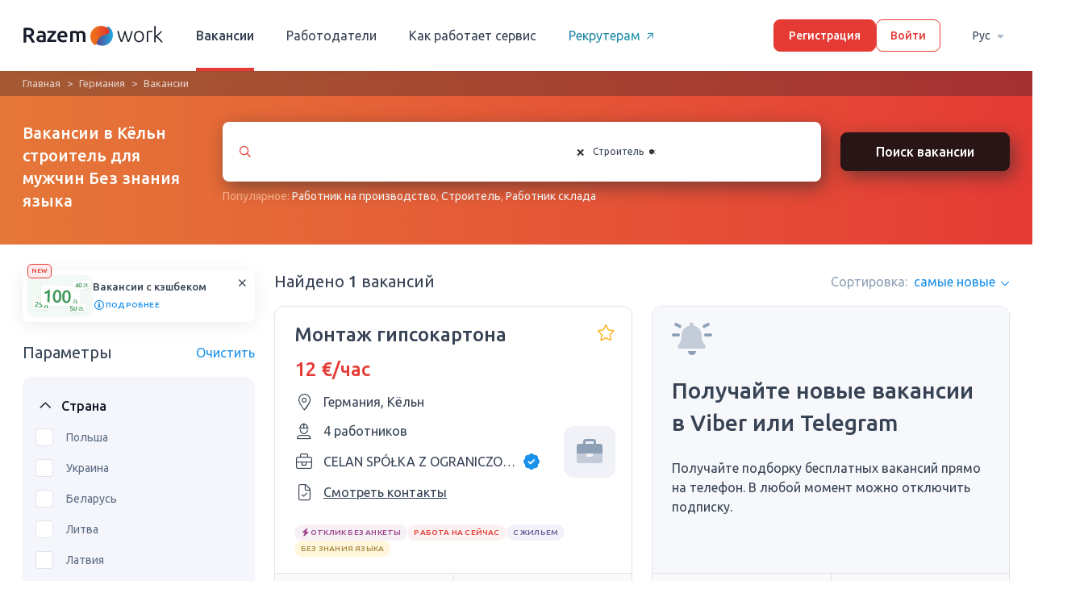

--- FILE ---
content_type: text/html; charset=UTF-8
request_url: https://razem.work/rabota-v-keln-stroitel/dlia-muzhchin/bez-znaniya-jazyka
body_size: 17736
content:
<!DOCTYPE html>
<html lang="ru" class="no-js">
<head>
    <link rel="preconnect" href="https://media.razem.work">
    <link rel="dns-prefetch" href="https://media.razem.work">
    <link rel="preconnect" href="https://fonts.gstatic.com">
    <!-- Favicon -->
    <link rel="apple-touch-icon" sizes="180x180" href="https://media.razem.work/assets/img/favicon/apple-touch-icon.png">
    <link rel="icon" type="image/png" sizes="32x32" href="https://media.razem.work/assets/img/favicon/favicon-32x32.png">
    <link rel="icon" type="image/png" sizes="16x16" href="https://media.razem.work/assets/img/favicon/favicon-16x16.png">
    <link rel="mask-icon" href="https://media.razem.work/assets/img/favicon/safari-pinned-tab.svg" color="#5bbad5">
    <meta name="msapplication-TileColor" content="#da532c">
    <meta name="theme-color" content="#ffffff">
    <!---->
    <meta charset="UTF-8">
    <meta http-equiv="X-UA-Compatible" content="IE=edge">
    <meta name="viewport" content="width=device-width, initial-scale=1">
    <meta property="og:type" content="website" />
    <meta property="og:image" content="https://media.razem.work/assets/img/razem_work_og.png" />
    <meta name="csrf-param" content="_csrf-frontend-worker">
<meta name="csrf-token" content="lkLaEHrAcpiuSWNYaQJHaqgjs1q80RJ-smJIXjCbHCrCJZJXD4dK3scMJjQKNy9c3Hf9H4i2dCaGEBEfffotRA==">
    <title>Работа в Кёльн строитель для мужчин Без знания языка без посредников 2026</title>
    <script type="76663efec5aa4336af24e6d8-text/javascript">document.documentElement.classList.remove("no-js");</script>
                <!-- Google Tag Manager -->
    <script type="76663efec5aa4336af24e6d8-text/javascript">(function(w,d,s,l,i){w[l]=w[l]||[];w[l].push({'gtm.start':
                new Date().getTime(),event:'gtm.js'});var f=d.getElementsByTagName(s)[0],
            j=d.createElement(s),dl=l!='dataLayer'?'&l='+l:'';j.async=true;j.src=
            'https://www.googletagmanager.com/gtm.js?id='+i+dl;f.parentNode.insertBefore(j,f);
        })(window,document,'script','dataLayer','GTM-5GSF7V6');</script>
    <!-- End Google Tag Manager -->            <meta name="description" content="Бесплатные вакансии в Кёльн строитель для мужчин Без знания языка. От проверенного работодателя, легально. ☎Связывайтесь на прямую с работодателем.">
<meta name="robots" content="noindex, follow">
<meta property="og:url" content="https://razem.work/rabota-v-keln-stroitel/dlia-muzhchin/bez-znaniya-jazyka">
<meta property="og:title" content="Работа в Кёльн строитель для мужчин Без знания языка без посредников 2026">
<meta property="og:description" content="Бесплатные вакансии в Кёльн строитель для мужчин Без знания языка. От проверенного работодателя, легально. ☎Связывайтесь на прямую с работодателем.">
<link href="https://razem.work/rabota-v-keln-stroitel/dlia-muzhchin/bez-znaniya-jazyka" rel="canonical">
<link href="https://razem.work/rabota-v-keln-stroitel/dlia-muzhchin/bez-znaniya-jazyka" rel="alternate" hreflang="ru">
<link href="https://razem.work/ua/robota-v-keln-budivelnik/dlia-cholovikiv/bez-znannia-movy" rel="alternate" hreflang="uk">
<link href="https://razem.work/pl/job-in-kolonia-budowniczy/dla-mezczyzn/without-language-knowledge" rel="alternate" hreflang="pl">
<link href="https://media.razem.work/a/css/all.313d06b7c2f1553feb05a10b92864c5c.min.css?v=1767344383" rel="stylesheet">
<link href="/assets/f1780140/css/select2.min.css?v=1695631845" rel="stylesheet">
<link href="/assets/8769930c/css/select2-addl.min.css?v=1695631845" rel="stylesheet">
<link href="/assets/8769930c/css/select2-krajee-bs3.min.css?v=1695631845" rel="stylesheet">
<link href="/assets/f162216f/css/kv-widgets.min.css?v=1695631845" rel="stylesheet">
<link type="text/css" href="https://fonts.googleapis.com/css2?family=Ubuntu:wght@400;500&amp;display=swap" rel="stylesheet">
<script src="https://media.razem.work/assets/translate/worker/ru.js?v1761318044" type="76663efec5aa4336af24e6d8-text/javascript"></script>    <style>
        html, body {
            height: 100%;
        }
        body {
            font-family: 'Ubuntu', sans-serif;
            position: relative;
            font-size: 20px;
            font-weight: 500;
        }
        .webp .top_blk_with_search_bar,
        .no-webp .top_blk_with_search_bar,
        .no-js .top_blk_with_search_bar {
            background: linear-gradient(90deg, #E57738 0%, #E53B35 100%);
        }
        .webp .how_it_works_video_section, 
        .no-webp .how_it_works_video_section, 
        .no-js .how_it_works_video_section,
        .webp .popular_spheres_blk, 
        .no-webp .popular_spheres_blk, 
        .no-js .popular_spheres_blk {
            background-color: #3e8fb6;
        }
        .hot-vacancy-section__item:nth-child(n+5) {
            display: none;
        }
        .slick-list .hot-vacancy-section__item:nth-child(n+5) {
            display: block;
        }

    </style>
</head>
<body class="worker header-fixed ">
    <!-- Google Tag Manager (noscript) -->
<noscript><iframe src="https://www.googletagmanager.com/ns.html?id=GTM-5GSF7V6"
                  height="0" width="0" style="display:none;visibility:hidden"></iframe></noscript>
<!-- End Google Tag Manager (noscript) -->
    
    <header class="header_main">
        <div class="main-wrapper header-flex-wrap">

            <!-- Logo -->
            <a href="/" class="logo_link">
                                    <img src="https://media.razem.work/assets/img/svg/razem-logo-full.svg" class="logo_big" width="175px" height="40px"/>
                            </a>

                            <!-- User is guest -->
                <ul class="menu_main"><li class="menu_item active"><a href="/vacancies">Вакансии</a></li>
<li class="menu_item"><a href="/employer">Работодатели</a></li>
<li class="menu_item hide_on_medium"><a href="/how-it-works">Как работает сервис</a></li>
<li class="menu_item recruiters-link"><a href="https://rehire.work/" target="_blank">Рекрутерам<i aria-hidden="true" class="icon-arrow-right-short-regular recruiters-link-icon"></i></a></li></ul>
                <!-- Auth buttons -->
                <div class="auth_buttons_wrap">
                    <a class="button-main sign_up_button" href="/signup">Регистрация</a>
                    <a class="button-main button-main--bordered login_button" href="/login">Войти</a>                </div>

                <div class="language-switcher">
                    <div class="language-switcher__wrap">
                        <a class="language-switcher__button" href="/vacancies/#" data-toggle="dropdown">Рус<i aria-hidden="true" class="icon-sort-down"></i></a>                        <ul id="w3" class="dropdown-menu"><li><a href="/rabota-v-keln-stroitel/dlia-muzhchin/bez-znaniya-jazyka" tabindex="-1">Рус</a></li>
<li><a href="/ua/robota-v-keln-budivelnik/dlia-cholovikiv/bez-znannia-movy" tabindex="-1">Укр</a></li>
<li><a href="/pl/job-in-kolonia-budowniczy/dla-mezczyzn/without-language-knowledge" tabindex="-1">Pl</a></li></ul>                    </div>
                </div>

                    </div>
    </header>

    <header class="header_main-mobile new_design_page">
        <div class="flex_wrap">
            
                <!-- User is guest -->
                <a href="" class="burger_menu_link">
                    <i aria-hidden="true" class="icon-bars"></i>
                </a>

                <a href="/" class="logo_link">
                    <img src="https://media.razem.work/assets/img/svg/razem-logo-full.svg" class="lazyload" width="136px" height="31px"/>
                </a>

                <a class="login_link" href="/login"><i aria-hidden="true" class="icon-sign-in"></i></a>
                    </div>

        <div class="overflow_bg"></div>

        <div class="mobile_sidebar">

            <div class="top_bar">
                <a class="close_mobile_sidebar_button">
                    <i aria-hidden="true" class="icon-times"></i>
                </a>
                <a href="/" class="logo_link">
                    <img src="https://media.razem.work/assets/img/svg/razem-logo-full.svg" class="lazyload" width="136px" height="31px"/>
                </a>
            </div>

            
                <!-- User is guest -->

                <a class="button-main sign_up_button" href="/signup">Регистрация</a>
                <a class="button-main button-main--bordered login_button" href="/login">Войти</a>
                <ul class="mob_menu">
                    <li class="mob_menu_item">
                        <a href="/vacancies"><i aria-hidden="true" class="icon-user-hard-hat"></i>Вакансии</a>                    </li>
                    <li class="mob_menu_item">
                        <a href="/employer"><i aria-hidden="true" class="icon-briefcase"></i>Работодатели</a>                    </li>
                    <li class="mob_menu_item">
                        <a href="/how-it-works"><i aria-hidden="true" class="icon-info-circle"></i>Как работает сервис</a>                    </li>
                </ul>

                <div class="flex-grow">
                    <div class="mob_menu_item ">
                        <a class="" href="https://rehire.work/" target="_blank"><i aria-hidden="true" class="icon-external-link-square"></i>Для рекрутеров</a>                    </div>
                    <div class="mob_menu_item ">
                        <a class="" href="https://pl.razem.work" target="_blank"><i aria-hidden="true" class="icon-external-link-square"></i>Для работодателей</a>                    </div>
                </div>

            
            <div class="language-switcher">
                <span class="language-switcher__title">Язык:</span>
                <div class="language-switcher__wrap">
                    <a class="language-switcher__button" href="/vacancies/#" data-toggle="dropdown">Рус<i aria-hidden="true" class="icon-sort-down"></i></a>                    <ul id="w4" class="dropdown-menu"><li><a href="/rabota-v-keln-stroitel/dlia-muzhchin/bez-znaniya-jazyka" tabindex="-1">Рус</a></li>
<li><a href="/ua/robota-v-keln-budivelnik/dlia-cholovikiv/bez-znannia-movy" tabindex="-1">Укр</a></li>
<li><a href="/pl/job-in-kolonia-budowniczy/dla-mezczyzn/without-language-knowledge" tabindex="-1">Pl</a></li></ul>                </div>
            </div>

        </div>
    </header>

    <!-- Alerts -->
    <div class="new_design_page">
            </div>
    <!-- Alerts -->

    <section class="new_design_page vacancy_catalog_page vacancy-list-page filtered-data-page">
    
<div class="top_blk top_blk_with_search_bar">
    <div class="breadcrumbs-section"><div class="main-wrapper"><ul class="breadcrumbs"><li><a href="/">Главная</a></li>
<li><a href="/vakansii-v-germanii">Германия</a></li>
<li class="active">Вакансии</li>
</ul></div></div>    <div class="main-wrapper flex_wrap">
        <h1 class="title title-specified">Вакансии в Кёльн строитель для мужчин Без знания языка</h1>        <div class="search_bar">
            <div class="form_wrap">
                <div id="vacancy_search_specialities_select_2" class="select_relative_wrap">
                    <div class="form-group">
                        <div class="kv-plugin-loading loading-specialities_select">&nbsp;</div><select id="specialities_select" class="form-control" name="specialities[]" multiple size="4" data-placeholder="Введите специальность ..." data-s2-options="s2options_3267a624" data-krajee-select2="select2_6da6fe48" style="width: 100%; height: 1px; visibility: hidden;">
<optgroup label="Неквалифицированная работа">
<option value="132">Грузчик</option>
<option value="501">Клейщик этикеток</option>
<option value="114">Курьер</option>
<option value="503">Оператор линии / Разнорабочий на линию</option>
<option value="260">Помощник пекаря</option>
<option value="918">Почтальон</option>
<option value="536">Работник в теплицу</option>
<option value="873">Работник железной дороги</option>
<option value="499">Работник на кухне/Помощник на кухне</option>
<option value="537">Работник на поле</option>
<option value="502">Работник на производство</option>
<option value="392">Работник склада</option>
<option value="35">Разнорабочий</option>
<option value="1294">Разнорабочий на стройку </option>
<option value="296">Сборщик на производство</option>
<option value="122">Сборщик фруктов/овощей</option>
<option value="289">Сельхозрабочий /Работник на ферму</option>
<option value="98">Сортировщик</option>
<option value="1307">Студент</option>
<option value="45">Уборщица</option>
<option value="97">Упаковщик/фасовщик</option>
</optgroup>
<optgroup label="Перевозки">
<option value="112">Боцман</option>
<option value="100">Водитель</option>
<option value="219">Водитель TIR / Дальнобойщик</option>
<option value="101">Водитель автобуса</option>
<option value="102">Водитель автовоза</option>
<option value="105">Водитель бульдозера/Машинист бульдозера</option>
<option value="106">Водитель грузового транспорта</option>
<option value="110">Водитель комбайна</option>
<option value="107">Водитель лесовоза с манипулятором</option>
<option value="419">Водитель самосвала</option>
<option value="109">Водитель экспедитор</option>
<option value="294">Диспетчер</option>
<option value="507">Капитан судна</option>
<option value="238">Контроллер</option>
<option value="114">Курьер</option>
<option value="756">Летчик-инструктор</option>
<option value="436">Логист</option>
<option value="828">Машинист тепловоза</option>
<option value="1301">Машинист электровоза</option>
<option value="56">Механик</option>
<option value="1298">Монтер пути</option>
<option value="781">Моряк</option>
<option value="191">Оператор машин </option>
<option value="1304">Оператор телескопического погрузчика</option>
<option value="873">Работник железной дороги</option>
<option value="230">Регулировщик скорости движения вагонов</option>
<option value="446">Таксист</option>
<option value="437">Таможенный брокер</option>
<option value="111">Тракторист</option>
</optgroup>
<optgroup label="Производство">
<option value="99">Жестянщик</option>
<option value="87">Закройщик обуви/Сапожник</option>
<option value="88">Закройщик одежды/Портной</option>
<option value="504">Изготовитель палет</option>
<option value="86">Инженер-технолог</option>
<option value="872">Инженер АСУ ТП</option>
<option value="501">Клейщик этикеток</option>
<option value="93">Кузнец</option>
<option value="408">Лакировщик мебели</option>
<option value="770">Маляр по металлу</option>
<option value="773">Маляр порошковой покраски</option>
<option value="780">Мебельщик</option>
<option value="1315">Монтажник холодильних установок</option>
<option value="1314">Обивщик мебели</option>
<option value="503">Оператор линии / Разнорабочий на линию</option>
<option value="191">Оператор машин </option>
<option value="1317">Оператор плазмово-кисневої різки</option>
<option value="1300">Оператор производства</option>
<option value="1304">Оператор телескопического погрузчика</option>
<option value="94">Оператор ЧПУ</option>
<option value="91">Печатник</option>
<option value="1311">Помощник столяра</option>
<option value="1313">Промышленный лакировщик</option>
<option value="502">Работник на производство</option>
<option value="392">Работник склада</option>
<option value="760">Реставратор мебели</option>
<option value="58">Сантехник</option>
<option value="92">Сборщик мебели</option>
<option value="296">Сборщик на производство</option>
<option value="57">Слесарь</option>
<option value="98">Сортировщик</option>
<option value="429">Технолог мельничного комплекса</option>
<option value="7">Токарь</option>
<option value="97">Упаковщик/фасовщик</option>
<option value="1131">Формовщик</option>
<option value="90">Швея</option>
<option value="857">Штамповщик</option>
<option value="293">Электросварщик</option>
<option value="96">Ювелир</option>
</optgroup>
<optgroup label="Строительство">
<option value="13">Арматурщик</option>
<option value="14">Бетонщик</option>
<option value="2">Бригадир</option>
<option value="22">Бурильщик</option>
<option value="728">Газорезчик</option>
<option value="334">Газоэлектросварщик</option>
<option value="474">Геодезист</option>
<option value="1297">Гидравлик-инсталлятор</option>
<option value="9">Гипсокартонщик</option>
<option value="415">Дорожный строитель</option>
<option value="8">Каменщик</option>
<option value="28">Крановщик</option>
<option value="20">Кровельщик</option>
<option value="19">Маляр</option>
<option value="202">Маляр-Штукатур</option>
<option value="16">Маляр по дереву</option>
<option value="26">Машинист автокрана/Водитель автокрана</option>
<option value="386">Машинист асфальтоукладчика</option>
<option value="703">Машинист башенного крана</option>
<option value="29">Машинист мостового крана</option>
<option value="705">Машинист трубоукладчика</option>
<option value="301">Машинист фронтального погрузчика</option>
<option value="56">Механик</option>
<option value="3">Монтажник</option>
<option value="1302">Монтажник вентиляционных систем</option>
<option value="30">Монтажник водосточных систем</option>
<option value="31">Монтажник металоконструкций</option>
<option value="32">Монтажник окон</option>
<option value="959">Монтажник систем кондиционирования </option>
<option value="33">Монтажник систем отопления</option>
<option value="1315">Монтажник холодильних установок</option>
<option value="663">Монтер лесов</option>
<option value="1226">Мостильщик</option>
<option value="1065">Обойщик</option>
<option value="439">Оператор буровой установки</option>
<option value="191">Оператор машин </option>
<option value="5">Отделочник</option>
<option value="333">Пескоструйщик</option>
<option value="4">Плиточник</option>
<option value="15">Плотник</option>
<option value="349">Помощник сварщика</option>
<option value="1311">Помощник столяра</option>
<option value="12">Промышленный альпинист</option>
<option value="1294">Разнорабочий на стройку </option>
<option value="473">Руководитель стройки/Прораб</option>
<option value="58">Сантехник</option>
<option value="25">Сварщик</option>
<option value="6">Столяр</option>
<option value="18" selected>Строитель</option>
<option value="475">Строительный архитектор</option>
<option value="476">Строительный инженер</option>
<option value="7">Токарь</option>
<option value="10">Фасадчик</option>
<option value="11">Фрезеровщик</option>
<option value="23">Шлифовщик</option>
<option value="17">Шпаклевщик</option>
<option value="24">Штукатур</option>
<option value="27">Экскаваторщик / Машинист экскаватора</option>
<option value="293">Электросварщик</option>
</optgroup>
<optgroup label="Сфера обслуживания, спорт, красота">
<option value="278">Администратор</option>
<option value="50">Бортпроводник</option>
<option value="59">Ветеринар</option>
<option value="60">Визажист</option>
<option value="61">Воспитатель</option>
<option value="1310">Гладильщица</option>
<option value="48">Горничная</option>
<option value="1221">Грумер</option>
<option value="46">Гувернантка</option>
<option value="53">Дворник</option>
<option value="492">Диетолог</option>
<option value="49">Домработница</option>
<option value="391">Кинолог</option>
<option value="238">Контроллер</option>
<option value="52">Косметолог</option>
<option value="62">Массажист</option>
<option value="399">Мастер депиляции</option>
<option value="63">Мастер маникюра/педикюра</option>
<option value="733">Мастер наращивания ресниц</option>
<option value="1308">Мастер по ремонту компьютерной техники</option>
<option value="490">Мастер тату</option>
<option value="494">Мастер татуажа</option>
<option value="56">Механик</option>
<option value="47">Няня</option>
<option value="54">Охранник</option>
<option value="65">Парикмахер</option>
<option value="493">Персональный тренер</option>
<option value="1068">Полицейский</option>
<option value="425">Психолог</option>
<option value="766">Реставратор</option>
<option value="58">Сантехник</option>
<option value="66">Сиделка/Опекун</option>
<option value="295">Спасатель</option>
<option value="495">Стилист</option>
<option value="51">Стюардесса</option>
<option value="67">Телохранитель</option>
<option value="1192">Тренер по футболу</option>
<option value="45">Уборщица</option>
<option value="1309">Физиотерапевт</option>
<option value="68">Фитнес-тренер</option>
<option value="217">Футболист</option>
<option value="432">Часовой мастер </option>
</optgroup>
<optgroup label="Отельно-ресторанная сфера">
<option value="278">Администратор</option>
<option value="77">Бариста</option>
<option value="78">Бармен</option>
<option value="496">Винодел</option>
<option value="1310">Гладильщица</option>
<option value="48">Горничная</option>
<option value="500">Дегустатор</option>
<option value="70">Кондитер</option>
<option value="71">Мангальщик</option>
<option value="79">Официант</option>
<option value="75">Пекарь</option>
<option value="497">Пивовар</option>
<option value="72">Пиццайоло</option>
<option value="69">Повар</option>
<option value="260">Помощник пекаря</option>
<option value="675">Помощник повара</option>
<option value="81">Посудомойщица</option>
<option value="658">Работник в гостинице</option>
<option value="499">Работник на кухне/Помощник на кухне</option>
<option value="1312">Работник регистратуры</option>
<option value="73">Су-шеф</option>
<option value="76">Сушист</option>
<option value="498">Технолог общественного питания</option>
<option value="45">Уборщица</option>
<option value="80">Хостесс</option>
<option value="74">Шеф-повар</option>
</optgroup>
<optgroup label="IT">
<option value="352"> IT Helpdesk </option>
<option value="354">QA Engineer </option>
<option value="558">Контент-менеджер</option>
<option value="136">Программист</option>
<option value="137">Системный администратор</option>
</optgroup>
<optgroup label="Автомобильная сфера">
<option value="37">Автомаляр</option>
<option value="38">Автомеханик</option>
<option value="487">Автомойщик</option>
<option value="39">Автослесарь</option>
<option value="40">Автослесарь арматурщик</option>
<option value="44">Автоэлектрик</option>
<option value="770">Маляр по металлу</option>
<option value="56">Механик</option>
<option value="64">Мойщик автомобилей</option>
<option value="115">Моторист</option>
<option value="1299">Помощник автомаляра</option>
<option value="489">Продавец автомобилей</option>
<option value="36">Работник СТО</option>
<option value="58">Сантехник</option>
<option value="57">Слесарь</option>
<option value="1096">Установщик ГБО</option>
<option value="42">Шиномонтажник</option>
</optgroup>
<optgroup label="Инженерная сфера">
<option value="353">Manual Test Engineer </option>
<option value="1115">Горный инженер</option>
<option value="85">Инженер</option>
<option value="620">Инженер-гидротехник</option>
<option value="337">Инженер-конструктор</option>
<option value="512">Инженер-металлург</option>
<option value="755">Инженер-метролог</option>
<option value="277">Инженер-механик</option>
<option value="612">Инженер-проектировщик</option>
<option value="86">Инженер-технолог</option>
<option value="313">Инженер-химик</option>
<option value="325">Инженер-электрик</option>
<option value="615">Инженер-электронщик</option>
<option value="611">Инженер-энергетик</option>
<option value="872">Инженер АСУ ТП</option>
<option value="618">Инженер Ж/Д транспорта</option>
<option value="619">Инженер связи</option>
<option value="424">Радиотехник</option>
<option value="1316">Сервісний технік</option>
</optgroup>
<optgroup label="Легкая промышленность">
<option value="531">Вязальщик</option>
<option value="565">Директор</option>
<option value="87">Закройщик обуви/Сапожник</option>
<option value="88">Закройщик одежды/Портной</option>
<option value="530">Мездрильщик</option>
<option value="532">Меховщик</option>
<option value="527">Модельер</option>
<option value="562">Оператор Call-центра</option>
<option value="564">Офис менеджер</option>
<option value="563">Секретарь</option>
<option value="561">Страховой агент</option>
<option value="529">Ткач</option>
<option value="90">Швея</option>
</optgroup>
<optgroup label="Лесничество">
<option value="107">Водитель лесовоза с манипулятором</option>
<option value="540">Лесник</option>
<option value="118">Лесоруб</option>
<option value="542">Охранник леса</option>
<option value="541">Штабелевщик древесины</option>
</optgroup>
<optgroup label="Медицина">
<option value="584">Акушер</option>
<option value="315">Акушер-гинеколог</option>
<option value="218">Анестезиолог</option>
<option value="59">Ветеринар</option>
<option value="580">Врач</option>
<option value="596">Гастроэнтеролог</option>
<option value="274">Дантист/Стоматолог</option>
<option value="595">Дерматолог</option>
<option value="272">Зубной техник</option>
<option value="588">Кардиохирург</option>
<option value="225">Лаборант</option>
<option value="582">Медбрат/медсестра</option>
<option value="589">Невропатолог</option>
<option value="592">Офтальмолог</option>
<option value="593">Педиатр</option>
<option value="585">Провизор</option>
<option value="594">Психиатр</option>
<option value="425">Психолог</option>
<option value="1235">Работник морга</option>
<option value="926">Реабилитолог</option>
<option value="690">Семейный врач</option>
<option value="66">Сиделка/Опекун</option>
<option value="273">Специалист по протезам </option>
<option value="590">Травматолог</option>
<option value="581">Фармацевт</option>
<option value="1067">Фельдшер</option>
<option value="1309">Физиотерапевт</option>
<option value="869">Химик</option>
<option value="586">Хирург</option>
</optgroup>
<optgroup label="Мясная промышленность">
<option value="239">Мясник</option>
<option value="82">Обвальщик мяса/Жиловщик/Забойщик</option>
<option value="796">Технолог мясной промышленности</option>
</optgroup>
<optgroup label="Образование">
<option value="61">Воспитатель</option>
<option value="604">Инструктор по вождению</option>
<option value="225">Лаборант</option>
<option value="521">Лаборант химического анализа</option>
<option value="602">Лектор</option>
<option value="286">Педагог</option>
<option value="243">Переводчик </option>
<option value="605">Преподаватель</option>
<option value="1307">Студент</option>
<option value="216">Учитель</option>
<option value="190">Учитель английского языка</option>
<option value="599">Учитель иностранных языков</option>
<option value="170">Учитель математики и информатики</option>
<option value="440">Учитель начальных классов</option>
<option value="860">Учитель польского языка</option>
<option value="603">Филолог</option>
<option value="869">Химик</option>
<option value="224">Эколог</option>
</optgroup>
<optgroup label="Полиграфия">
<option value="610">Оператор послепечатного оборудования</option>
<option value="91">Печатник</option>
<option value="607">Помощник печатника</option>
<option value="1287">Работник типографии</option>
<option value="608">Резчик</option>
<option value="97">Упаковщик/фасовщик</option>
</optgroup>
<optgroup label="Работа в офисе">
<option value="559">HR-менеджер</option>
<option value="150">SEO-специалист</option>
<option value="151">Web-аналитик</option>
<option value="152">Web-дизайнер</option>
<option value="153">Web-мастер</option>
<option value="154">Верстальщик</option>
<option value="138">Видео дизайнер</option>
<option value="139">Видеомонтажник</option>
<option value="140">Графический дизайнер</option>
<option value="141">Дизайнер интерфейсов</option>
<option value="142">Дизайнер интерьера</option>
<option value="143">Дизайнер мебели</option>
<option value="144">Дизайнер одежды</option>
<option value="565">Директор</option>
<option value="809">Журналист</option>
<option value="145">Иллюстратор</option>
<option value="155">Интернет-маркетолог</option>
<option value="1064">Координатор</option>
<option value="146">Ландшафтный дизайнер</option>
<option value="436">Логист</option>
<option value="182">Менеджер </option>
<option value="232">Менеджер по продажам</option>
<option value="566">Менеджер торгового зала</option>
<option value="562">Оператор Call-центра</option>
<option value="877">Оператор ПК</option>
<option value="564">Офис менеджер</option>
<option value="156">Офисный работник</option>
<option value="243">Переводчик </option>
<option value="147">Продакт-менеджер</option>
<option value="808">Редактор</option>
<option value="560">Рекрутер</option>
<option value="148">Репрограф</option>
<option value="149">Ретушер</option>
<option value="563">Секретарь</option>
<option value="561">Страховой агент</option>
<option value="229">Страховщик</option>
<option value="437">Таможенный брокер</option>
<option value="224">Эколог</option>
<option value="226">Юрист</option>
</optgroup>
<optgroup label="Розничная торговля">
<option value="255">Буфетчица</option>
<option value="569">Директор по продажам</option>
<option value="161">Закупщик</option>
<option value="164">Кассир</option>
<option value="566">Менеджер торгового зала</option>
<option value="165">Мерчендайзер</option>
<option value="54">Охранник</option>
<option value="166">Приемщик товара</option>
<option value="162">Продавец</option>
<option value="167">Сомелье</option>
<option value="168">Товаровед</option>
<option value="183">Торговый представитель</option>
<option value="97">Упаковщик/фасовщик</option>
<option value="96">Ювелир</option>
</optgroup>
<optgroup label="Сельское хозяйство и садовничество">
<option value="116">Агроном</option>
<option value="776">Доярка</option>
<option value="117">Животновод</option>
<option value="1028">Конюх</option>
<option value="56">Механик</option>
<option value="1304">Оператор телескопического погрузчика</option>
<option value="120">Пчеловод</option>
<option value="536">Работник в теплицу</option>
<option value="537">Работник на поле</option>
<option value="119">Садовник</option>
<option value="58">Сантехник</option>
<option value="122">Сборщик фруктов/овощей</option>
<option value="289">Сельхозрабочий /Работник на ферму</option>
<option value="57">Слесарь</option>
<option value="111">Тракторист</option>
<option value="121">Фермер</option>
<option value="533">Флорист</option>
</optgroup>
<optgroup label="Складская сфера">
<option value="132">Грузчик</option>
<option value="134">Кладовщик</option>
<option value="683">Машинист козлового крана</option>
<option value="135">Оператор вилочного погрузчика, автопогрузчика/Карщик</option>
<option value="1306">Оператор высотного штабелера</option>
<option value="1304">Оператор телескопического погрузчика</option>
<option value="392">Работник склада</option>
</optgroup>
<optgroup label="Сфера развлечений и искусство">
<option value="544">Акробат</option>
<option value="543">Актер</option>
<option value="123">Аниматор</option>
<option value="548">Ведущий</option>
<option value="469">Вокалистка</option>
<option value="124">Гид</option>
<option value="556">Гример</option>
<option value="300">Диджей</option>
<option value="553">Звукооператор</option>
<option value="552">Звукорежиссер</option>
<option value="545">Каскадер</option>
<option value="555">Киномеханик</option>
<option value="549">Кинооператор</option>
<option value="550">Кинопродюсер</option>
<option value="557">Костюмер</option>
<option value="125">Модель</option>
<option value="131">Музыкант</option>
<option value="551">Режиссер-постановщик</option>
<option value="554">Режиссер монтажа</option>
<option value="546">Тамада</option>
<option value="127">Танцовщица</option>
<option value="128">Танцор</option>
<option value="129">Фотограф</option>
<option value="130">Фотомодель</option>
<option value="416">Хореограф</option>
<option value="886">Художник</option>
</optgroup>
<optgroup label="Тяжелая промышленность">
<option value="220">Вальцовщик</option>
<option value="283">Гальваник</option>
<option value="1115">Горный инженер</option>
<option value="511">Доменщик</option>
<option value="512">Инженер-металлург</option>
<option value="761">Литейщик</option>
<option value="1296">Машинист компрессорных установок</option>
<option value="519">Машинист котла</option>
<option value="520">Машинист турбины</option>
<option value="213">Металлург</option>
<option value="1317">Оператор плазмово-кисневої різки</option>
<option value="58">Сантехник</option>
<option value="57">Слесарь</option>
<option value="510">Сталевар</option>
<option value="509">Стеклодув</option>
<option value="518">Технолог-химик</option>
<option value="1131">Формовщик</option>
<option value="869">Химик</option>
<option value="95">Шахтер/Горняк/Горнорабочий</option>
<option value="857">Штамповщик</option>
</optgroup>
<optgroup label="Финансы, бухгалтерия, право">
<option value="572">Адвокат</option>
<option value="578">Банкир</option>
<option value="174">Бухгалтер</option>
<option value="574">Нотариус</option>
<option value="577">Финансист</option>
<option value="579">Финансовый консультант</option>
<option value="576">Экономист</option>
<option value="226">Юрист</option>
</optgroup>
<optgroup label="Электроэнергетика">
<option value="325">Инженер-электрик</option>
<option value="520">Машинист турбины</option>
<option value="157">Электрик/Электромеханик</option>
<option value="158">Электромонтажник/Электромонтер</option>
<option value="159">Электрослесарь</option>
<option value="160">Энергетик</option>
</optgroup>
</select>                    </div>
                </div>

                <button type="submit" class="new_button_design new_button_design-primary search_btn">Поиск вакансии</button>            </div>

            <div class="additional_search">
                Популярное:                <a href="/rabota-v-keln-rabotnik-na-proizvodstvo/dlia-muzhchin/bez-znaniya-jazyka">Работник на производство</a>, <a href="/rabota-v-keln-stroitel/dlia-muzhchin/bez-znaniya-jazyka">Строитель</a>, <a href="/rabota-v-keln-rabotnik-sklada/dlia-muzhchin/bez-znaniya-jazyka">Работник склада</a>            </div>

        </div>
    </div>
</div>

<!-- Mobile top block -->
<div class="vacancy_page_mobile_top_block">
    <div class="breadcrumbs-section"><div class="main-wrapper"><ul class="breadcrumbs"><li><a href="/vacancies">Все вакансии</a></li>
<li><a href="/vakansii-v-germanii">Германия</a></li>
</ul></div></div>
    <div class="wrapper">
        
<div class="cashback-banner-container" style="display: none;">
    <div class="cashback-banner">
        <span class="cashback-banner__new">NEW</span>
        <img src="https://media.razem.work/assets/img/svg/cashback-banner.svg" class="cashback-banner__image" />
        <div class="cashback-banner__content">
            <h6 class="cashback-banner__title">Вакансии с кэшбеком</h6>
            <div class="cashback-banner__info-button application-modal__open-button" data-modal-id="cashback-description-modal">
                <i aria-hidden="true" class="icon-info-circle i-highlight cashback-banner__info-icon"></i>
                подробнее            </div>
        </div>
        <button class="cashback-banner__close-button cashback-banner-close">
            <i aria-hidden="true" class="icon-xmark-regular cashback-banner__close-icon i-default"></i>
        </button>
    </div>

    
<div class="application-modal" data-modal-id="cashback-description-modal">
    <div class="application-modal__inner-wrap">
        <div class="application-modal__overlay"></div>
        <div class="application-modal__component cashback-description-modal">
            <div class="application-modal__content">
                <h2 class="cashback-description-modal__title">Получите кэшбек за трудоустройство!</h2>
                <p class="cashback-description-modal__text">Ищите вакансии с лейбой "Кэшбек". Вы получите кэшбек на карту, если успешно устроитесь на такую ​​вакансию и пройдете испытательный срок.</p>
                <div class="vacancy-tag-label vacancy-tag-label--cashback vacancy-card__label cashback-description-modal__label">
                    <i aria-hidden="true" class="icon-gift-solid i-success vacancy-tag-label__icon"></i>
                    Кешбек                    100&nbsp;Zł
                </div>
                <p class="cashback-description-modal__text cashback-description-modal__text--bold">Не упустите эту возможность!</p>
            </div>
            <i aria-hidden="true" class="icon-xmark-regular application-modal__close"></i>
        </div>
    </div>
</div></div>
        <h1 class="vacancy_page_mobile_top_block_title title-specified">Вакансии в Кёльн строитель для мужчин Без знания языка</h1>    </div>

    <!-- Quick links -->
    

    <div class="wrapper">
        <div class="total_vacancy_count">Найдено&nbsp;1&nbsp;вакансий</div>
    </div>

    <div class="quick_filters_wrap scroll_wrap">
        <a class="quick_filter_item all_label " data-type="all">Все</a><a class="quick_filter_item cashback_label " data-param="cashback"><i aria-hidden="true" class="icon-gift-solid i-darkgreen quick_filters_wrap__without-cv-icon"></i>Кешбек</a><a class="quick_filter_item without_cv_label " data-param="tags[]" data-value="15"><i aria-hidden="true" class="icon-bolt-solid i-purple quick_filters_wrap__without-cv-icon"></i>Отклик без анкеты</a><a class="quick_filter_item experience_label " data-param="tags[]" data-value="9">Без опыта работы<i aria-hidden="true" class="icon-times"></i></a><a class="quick_filter_item accomodation_label " data-param="tags[]" data-value="4">С Жильем<i aria-hidden="true" class="icon-times"></i></a><a class="quick_filter_item food_label " data-param="tags[]" data-value="5">С питанием<i aria-hidden="true" class="icon-times"></i></a><a class="quick_filter_item language_label active" data-param="without_language">Без знания языка<i aria-hidden="true" class="icon-times"></i></a><a class="quick_filter_item passport_label " data-param="tags[]" data-value="10">По биометр. паспорту<i aria-hidden="true" class="icon-times"></i></a><a class="quick_filter_item " data-param="tags[]" data-value="11">Работа на сейчас<i aria-hidden="true" class="icon-times"></i></a><a class="quick_filter_item more_filters">...&nbsp;Больше фильтров<i aria-hidden="true" class="icon-times"></i></a>    </div>
</div>
    <div class="main-wrapper">

        <div class="filtered-data-page__content-container vacancy-list-page__content-container">

            <aside class="filters_sidebar filtered-data-page__filter-sidebar">
                
<div class="cashback-banner-container" style="display: none;">
    <div class="cashback-banner">
        <span class="cashback-banner__new">NEW</span>
        <img src="https://media.razem.work/assets/img/svg/cashback-banner.svg" class="cashback-banner__image" />
        <div class="cashback-banner__content">
            <h6 class="cashback-banner__title">Вакансии с кэшбеком</h6>
            <div class="cashback-banner__info-button application-modal__open-button" data-modal-id="cashback-description-modal">
                <i aria-hidden="true" class="icon-info-circle i-highlight cashback-banner__info-icon"></i>
                подробнее            </div>
        </div>
        <button class="cashback-banner__close-button cashback-banner-close">
            <i aria-hidden="true" class="icon-xmark-regular cashback-banner__close-icon i-default"></i>
        </button>
    </div>

    
<div class="application-modal" data-modal-id="cashback-description-modal">
    <div class="application-modal__inner-wrap">
        <div class="application-modal__overlay"></div>
        <div class="application-modal__component cashback-description-modal">
            <div class="application-modal__content">
                <h2 class="cashback-description-modal__title">Получите кэшбек за трудоустройство!</h2>
                <p class="cashback-description-modal__text">Ищите вакансии с лейбой "Кэшбек". Вы получите кэшбек на карту, если успешно устроитесь на такую ​​вакансию и пройдете испытательный срок.</p>
                <div class="vacancy-tag-label vacancy-tag-label--cashback vacancy-card__label cashback-description-modal__label">
                    <i aria-hidden="true" class="icon-gift-solid i-success vacancy-tag-label__icon"></i>
                    Кешбек                    100&nbsp;Zł
                </div>
                <p class="cashback-description-modal__text cashback-description-modal__text--bold">Не упустите эту возможность!</p>
            </div>
            <i aria-hidden="true" class="icon-xmark-regular application-modal__close"></i>
        </div>
    </div>
</div></div>

                <div class="filtered-data-page-column-header filter-sidebar-desktop-header">
                    <p class="filtered-data-page-column-header__title">Параметры</p>
                    <a class="filter-reset-button" href="/vacancies">Очистить</a>                </div>

                <div class="filter-sidebar-mobile-header">
                    <a href="" class="filter-sidebar-mobile-header__close">
                        <i aria-hidden="true" class="icon-times"></i>
                    </a>
                    <p class="filter-sidebar-mobile-header__title">Параметры</p>
                    <a class="filter-reset-button filter-sidebar-mobile-header__clear" href="/vacancies">Очистить</a>                </div>
                <form id="vacancy-form" action="/vacancies" method="get" data-pjax="1">                <div class="filters_wrap" id="filters" data-update-url="/vacancies/update-filters">
                    

<div class="filter_section countries-filter">
    <p class="filter_section_title"><i aria-hidden="true" class="icon-chevron-down"></i> Страна</p>
    <div class="filter_section_content">
        <div class="form-group field-countries">

<input type="hidden" name="countries" value=""><div id="countries"><div class="checkbox_item"><input type="checkbox" id="countries_0" name="countries[]" value="1" autocomplete="off"><label for="countries_0">Польша</label></div>
<div class="checkbox_item"><input type="checkbox" id="countries_1" name="countries[]" value="2" autocomplete="off"><label for="countries_1">Украина</label></div>
<div class="checkbox_item"><input type="checkbox" id="countries_2" name="countries[]" value="3" autocomplete="off"><label for="countries_2">Беларусь</label></div>
<div class="checkbox_item"><input type="checkbox" id="countries_3" name="countries[]" value="4" autocomplete="off"><label for="countries_3">Литва</label></div>
<div class="checkbox_item"><input type="checkbox" id="countries_4" name="countries[]" value="5" autocomplete="off"><label for="countries_4">Латвия</label></div>
<div class="checkbox_item"><input type="checkbox" id="countries_5" name="countries[]" value="8" autocomplete="off"><label for="countries_5">Болгария</label></div>
<div class="checkbox_item"><input type="checkbox" id="countries_6" name="countries[]" value="9" autocomplete="off"><label for="countries_6">Молдавия</label></div>
<div class="checkbox_item"><input type="checkbox" id="countries_7" name="countries[]" value="10" autocomplete="off"><label for="countries_7">Грузия</label></div>
<div class="checkbox_item"><input type="checkbox" id="countries_8" name="countries[]" value="11" autocomplete="off"><label for="countries_8">Азербайджан</label></div>
<div class="checkbox_item"><input type="checkbox" id="countries_9" name="countries[]" value="12" autocomplete="off"><label for="countries_9">Узбекистан</label></div>
<div class="checkbox_item"><input type="checkbox" id="countries_10" name="countries[]" value="13" autocomplete="off"><label for="countries_10">Киргизия</label></div>
<div class="checkbox_item"><input type="checkbox" id="countries_11" name="countries[]" value="16" autocomplete="off"><label for="countries_11">Казахстан</label></div>
<div class="checkbox_item checked several_selected"><input type="checkbox" id="countries_12" name="countries[]" value="17" checked autocomplete="off"><label for="countries_12">Германия</label><input type="hidden" name="cities[17]" value=""><div id="cities-17"><div class="checkbox_item checkbox_item_child"><input type="checkbox" id="cities17_0" name="cities[17][]" value="3712" autocomplete="off"><label for="cities17_0">Берлин</label></div>
<div class="checkbox_item checkbox_item_child"><input type="checkbox" id="cities17_1" name="cities[17][]" value="3714" autocomplete="off"><label for="cities17_1">Гамбург</label></div>
<div class="checkbox_item checkbox_item_child"><input type="checkbox" id="cities17_2" name="cities[17][]" value="3713" autocomplete="off"><label for="cities17_2">Мюнхен</label></div>
<div class="checkbox_item checkbox_item_child"><input type="checkbox" id="cities17_3" name="cities[17][]" value="3715" checked autocomplete="off"><label for="cities17_3">Кёльн</label></div>
<div class="checkbox_item checkbox_item_child"><input type="checkbox" id="cities17_4" name="cities[17][]" value="3717" autocomplete="off"><label for="cities17_4">Франкфурт</label></div></div><a class="show_more_cities nested_show_all_link" href="#" data-parent="17">Еще</a></div>
<div class="checkbox_item"><input type="checkbox" id="countries_13" name="countries[]" value="18" autocomplete="off"><label for="countries_13">Чехия</label></div>
<div class="checkbox_item"><input type="checkbox" id="countries_14" name="countries[]" value="19" autocomplete="off"><label for="countries_14">Венгрия</label></div>
<div class="checkbox_item"><input type="checkbox" id="countries_15" name="countries[]" value="21" autocomplete="off"><label for="countries_15">Испания</label></div>
<div class="checkbox_item"><input type="checkbox" id="countries_16" name="countries[]" value="22" autocomplete="off"><label for="countries_16">Италия</label></div>
<div class="checkbox_item"><input type="checkbox" id="countries_17" name="countries[]" value="23" autocomplete="off"><label for="countries_17">Армения</label></div>
<div class="checkbox_item"><input type="checkbox" id="countries_18" name="countries[]" value="24" autocomplete="off"><label for="countries_18">Словакия</label></div>
<div class="checkbox_item"><input type="checkbox" id="countries_19" name="countries[]" value="25" autocomplete="off"><label for="countries_19">Турция</label></div>
<div class="checkbox_item"><input type="checkbox" id="countries_20" name="countries[]" value="26" autocomplete="off"><label for="countries_20">Австрия</label></div>
<div class="checkbox_item"><input type="checkbox" id="countries_21" name="countries[]" value="27" autocomplete="off"><label for="countries_21">Бельгия</label></div>
<div class="checkbox_item"><input type="checkbox" id="countries_22" name="countries[]" value="28" autocomplete="off"><label for="countries_22">Великобритания</label></div>
<div class="checkbox_item"><input type="checkbox" id="countries_23" name="countries[]" value="29" autocomplete="off"><label for="countries_23">Греция</label></div>
<div class="checkbox_item"><input type="checkbox" id="countries_24" name="countries[]" value="30" autocomplete="off"><label for="countries_24">Дания</label></div>
<div class="checkbox_item"><input type="checkbox" id="countries_25" name="countries[]" value="31" autocomplete="off"><label for="countries_25">Ирландия</label></div>
<div class="checkbox_item"><input type="checkbox" id="countries_26" name="countries[]" value="32" autocomplete="off"><label for="countries_26">Кипр</label></div>
<div class="checkbox_item"><input type="checkbox" id="countries_27" name="countries[]" value="33" autocomplete="off"><label for="countries_27">Нидерланды</label></div>
<div class="checkbox_item"><input type="checkbox" id="countries_28" name="countries[]" value="34" autocomplete="off"><label for="countries_28">Норвегия</label></div>
<div class="checkbox_item"><input type="checkbox" id="countries_29" name="countries[]" value="35" autocomplete="off"><label for="countries_29">Португалия</label></div>
<div class="checkbox_item"><input type="checkbox" id="countries_30" name="countries[]" value="36" autocomplete="off"><label for="countries_30">Румыния</label></div>
<div class="checkbox_item"><input type="checkbox" id="countries_31" name="countries[]" value="37" autocomplete="off"><label for="countries_31">Сербия</label></div>
<div class="checkbox_item"><input type="checkbox" id="countries_32" name="countries[]" value="38" autocomplete="off"><label for="countries_32">Словения</label></div>
<div class="checkbox_item"><input type="checkbox" id="countries_33" name="countries[]" value="39" autocomplete="off"><label for="countries_33">Финляндия</label></div>
<div class="checkbox_item"><input type="checkbox" id="countries_34" name="countries[]" value="40" autocomplete="off"><label for="countries_34">Франция</label></div>
<div class="checkbox_item"><input type="checkbox" id="countries_35" name="countries[]" value="41" autocomplete="off"><label for="countries_35">Хорватия</label></div>
<div class="checkbox_item"><input type="checkbox" id="countries_36" name="countries[]" value="42" autocomplete="off"><label for="countries_36">Швейцария</label></div>
<div class="checkbox_item"><input type="checkbox" id="countries_37" name="countries[]" value="43" autocomplete="off"><label for="countries_37">Швеция</label></div>
<div class="checkbox_item"><input type="checkbox" id="countries_38" name="countries[]" value="44" autocomplete="off"><label for="countries_38">Эстония</label></div>
<div class="checkbox_item"><input type="checkbox" id="countries_39" name="countries[]" value="45" autocomplete="off"><label for="countries_39">Черногория</label></div></div>

<div class="help-block"></div>
</div>    </div>
</div>

<div class="filter_section specialities-filter">
    <p class="filter_section_title"><i aria-hidden="true" class="icon-chevron-down"></i> Специальность</p>
    <div class="filter_section_content">
        <div class="form-group field-specialities">

<input type="hidden" name="specialities" value=""><div id="specialities"><div class="checkbox_item"><input type="checkbox" id="specialities_0" name="specialities[]" value="502" autocomplete="off"><label for="specialities_0">Работник на производство</label></div>
<div class="checkbox_item checked"><input type="checkbox" id="specialities_1" name="specialities[]" value="18" checked autocomplete="off"><label for="specialities_1">Строитель</label></div>
<div class="checkbox_item"><input type="checkbox" id="specialities_2" name="specialities[]" value="392" autocomplete="off"><label for="specialities_2">Работник склада</label></div>
<div class="checkbox_item"><input type="checkbox" id="specialities_3" name="specialities[]" value="100" autocomplete="off"><label for="specialities_3">Водитель</label></div>
<div class="checkbox_item"><input type="checkbox" id="specialities_4" name="specialities[]" value="97" autocomplete="off"><label for="specialities_4">Упаковщик/фасовщик</label></div></div>

<div class="help-block"></div>
</div>        <a href="" class="show_all_link show_more_specialities">
            Еще        </a>
    </div>
</div>

<div class="filter_section areas-filter">
    <p class="filter_section_title"><i aria-hidden="true" class="icon-chevron-down"></i> Сфера</p>
    <div class="filter_section_content">
        <div class="form-group field-areas">

<input type="hidden" name="areas" value=""><div id="areas"><div class="checkbox_item"><input type="checkbox" id="areas_0" name="areas[]" value="1" autocomplete="off"><label for="areas_0">Строительство</label></div>
<div class="checkbox_item"><input type="checkbox" id="areas_1" name="areas[]" value="2" autocomplete="off"><label for="areas_1">Перевозки</label></div>
<div class="checkbox_item"><input type="checkbox" id="areas_2" name="areas[]" value="3" autocomplete="off"><label for="areas_2">Отельно-ресторанная сфера</label></div>
<div class="checkbox_item"><input type="checkbox" id="areas_3" name="areas[]" value="4" autocomplete="off"><label for="areas_3">Производство</label></div>
<div class="checkbox_item"><input type="checkbox" id="areas_4" name="areas[]" value="5" autocomplete="off"><label for="areas_4">Сфера обслуживания, спорт, красота</label></div>
<div class="checkbox_item"><input type="checkbox" id="areas_5" name="areas[]" value="6" autocomplete="off"><label for="areas_5">Сельское хозяйство и садовничество</label></div>
<div class="checkbox_item"><input type="checkbox" id="areas_6" name="areas[]" value="7" autocomplete="off"><label for="areas_6">Сфера развлечений и искусство</label></div>
<div class="checkbox_item"><input type="checkbox" id="areas_7" name="areas[]" value="8" autocomplete="off"><label for="areas_7">Мясная промышленность</label></div>
<div class="checkbox_item"><input type="checkbox" id="areas_8" name="areas[]" value="9" autocomplete="off"><label for="areas_8">Складская сфера</label></div>
<div class="checkbox_item"><input type="checkbox" id="areas_9" name="areas[]" value="10" autocomplete="off"><label for="areas_9">Электроэнергетика</label></div>
<div class="checkbox_item"><input type="checkbox" id="areas_10" name="areas[]" value="11" autocomplete="off"><label for="areas_10">Розничная торговля</label></div>
<div class="checkbox_item"><input type="checkbox" id="areas_11" name="areas[]" value="12" autocomplete="off"><label for="areas_11">Работа в офисе</label></div>
<div class="checkbox_item"><input type="checkbox" id="areas_12" name="areas[]" value="13" autocomplete="off"><label for="areas_12">Автомобильная сфера</label></div>
<div class="checkbox_item"><input type="checkbox" id="areas_13" name="areas[]" value="14" autocomplete="off"><label for="areas_13">Тяжелая промышленность</label></div>
<div class="checkbox_item"><input type="checkbox" id="areas_14" name="areas[]" value="15" autocomplete="off"><label for="areas_14">Легкая промышленность</label></div>
<div class="checkbox_item"><input type="checkbox" id="areas_15" name="areas[]" value="16" autocomplete="off"><label for="areas_15">Лесничество</label></div>
<div class="checkbox_item"><input type="checkbox" id="areas_16" name="areas[]" value="17" autocomplete="off"><label for="areas_16">IT</label></div>
<div class="checkbox_item"><input type="checkbox" id="areas_17" name="areas[]" value="18" autocomplete="off"><label for="areas_17">Неквалифицированная работа</label></div>
<div class="checkbox_item"><input type="checkbox" id="areas_18" name="areas[]" value="19" autocomplete="off"><label for="areas_18">Финансы, бухгалтерия, право</label></div>
<div class="checkbox_item"><input type="checkbox" id="areas_19" name="areas[]" value="20" autocomplete="off"><label for="areas_19">Медицина</label></div>
<div class="checkbox_item"><input type="checkbox" id="areas_20" name="areas[]" value="21" autocomplete="off"><label for="areas_20">Образование</label></div>
<div class="checkbox_item"><input type="checkbox" id="areas_21" name="areas[]" value="22" autocomplete="off"><label for="areas_21">Полиграфия</label></div>
<div class="checkbox_item"><input type="checkbox" id="areas_22" name="areas[]" value="23" autocomplete="off"><label for="areas_22">Инженерная сфера</label></div></div>

<div class="help-block"></div>
</div>        <a href="" class="show_all_link">
            Еще        </a>
        <a href="" class="show_less_link">
            Скрыть        </a>
    </div>
</div>

<div class="filter_section">
    <p class="filter_section_title"><i aria-hidden="true" class="icon-chevron-down"></i> Требования</p>
    <div class="filter_section_content">
        <div class="form-group field-tags">

<div id="tags"><div class="checkbox_item"><input type="checkbox" id="filter_requirements_0" name="tags[]" value="10" autocomplete="off"><label for="filter_requirements_0">Возможно по биометр. паспорту</label></div>
<div class="checkbox_item"><input type="checkbox" id="filter_requirements_1" name="tags[]" value="9" autocomplete="off"><label for="filter_requirements_1">Без опыта работы</label></div>
<div class="checkbox_item"><input type="checkbox" id="filter_requirements_2" name="tags[]" value="11" autocomplete="off"><label for="filter_requirements_2">Работа на сейчас</label></div></div>

<div class="help-block"></div>
</div>        <div class="form-group field-without_language">
<input type="hidden" name="without_language" value="0"><input type="checkbox" id="without_language" name="without_language" value="1" checked>
<label class="control-label" for="without_language">Без знания языка</label>

<div class="help-block"></div>
</div>    </div>
</div>

<div class="filter_section">
    <p class="filter_section_title"><i aria-hidden="true" class="icon-chevron-down"></i> Условия</p>
    <div class="filter_section_content">
        <div class="form-group field-tags">

<div id="tags"><div class="checkbox_item"><input type="checkbox" id="filter_conditions_0" name="tags[]" value="5" autocomplete="off"><label for="filter_conditions_0">С питанием</label></div>
<div class="checkbox_item"><input type="checkbox" id="filter_conditions_1" name="tags[]" value="4" autocomplete="off"><label for="filter_conditions_1">С жильем</label></div>
<div class="checkbox_item"><input type="checkbox" id="filter_conditions_2" name="tags[]" value="6" autocomplete="off"><label for="filter_conditions_2">Есть трансфер до работы</label></div>
<div class="checkbox_item"><input type="checkbox" id="filter_conditions_3" name="tags[]" value="7" autocomplete="off"><label for="filter_conditions_3">Есть рабочая одежда</label></div>
<div class="checkbox_item"><input type="checkbox" id="filter_conditions_4" name="tags[]" value="13" autocomplete="off"><label for="filter_conditions_4">Сезонная работа</label></div>
<div class="checkbox_item"><input type="checkbox" id="filter_conditions_5" name="tags[]" value="14" autocomplete="off"><label for="filter_conditions_5">Удаленная работа</label></div></div>

<div class="help-block"></div>
</div>    </div>
</div>

<div class="filter_section">
    <p class="filter_section_title"><i aria-hidden="true" class="icon-chevron-down"></i> Дополнительно</p>
    <div class="filter_section_content">
                    <div class="form-group field-filter_cashback">
<input type="hidden" name="cashback" value="0"><input type="checkbox" id="filter_cashback" class="cashback" name="cashback" value="1">
<label class="control-label" for="filter_cashback"><span class="filter_section_checkbox_item filter_section_checkbox_item--cashback">Кешбек<i aria-hidden="true" class="icon-gift-solid i-success"></i></span></label>

<div class="help-block"></div>
</div>            <div class="form-group field-tags">

<div id="tags"><div class="checkbox_item"><input type="checkbox" id="filter_without_cv_0" name="tags[]" value="15" autocomplete="off"><label for="filter_without_cv_0"><span class="filter_section_checkbox_item">Отклик без анкеты<i aria-hidden="true" class="icon-circle-bolt-duonote"><span class="path1"></span><span class="path2"></span></i></span></label></div></div>

<div class="help-block"></div>
</div>                <div class="form-group field-tags">

<div id="tags"><div class="checkbox_item checked"><input type="checkbox" id="filter_additional_0" name="tags[]" value="1" checked autocomplete="off"><label for="filter_additional_0">Для мужчин</label></div>
<div class="checkbox_item"><input type="checkbox" id="filter_additional_1" name="tags[]" value="2" autocomplete="off"><label for="filter_additional_1">Для женщин</label></div>
<div class="checkbox_item"><input type="checkbox" id="filter_additional_2" name="tags[]" value="3" autocomplete="off"><label for="filter_additional_2">Для семейных пар</label></div>
<div class="checkbox_item"><input type="checkbox" id="filter_additional_3" name="tags[]" value="12" autocomplete="off"><label for="filter_additional_3">Для студентов</label></div></div>

<div class="help-block"></div>
</div>    </div>
</div>

<button type="submit" class="mobile_filter_submit submit_filter_btn new_button_design new_button_design-primary">Подобрать вакансии 1</button>                </div>
                </form>                
<!-- Messenger Subscription Banner -->
<div class="messenger-subscription-banner">
    <i aria-hidden="true" class="icon-bell-on-duonote messenger-subscription-banner__icon">
        <div class="path1"></div>
        <div class="path2"></div>
    </i>
    <p class="messenger-subscription-banner__title">
        Получайте новые вакансии в Viber или Telegram    </p>
    <p class="messenger-subscription-banner__text">
        Получайте подборку бесплатных вакансий прямо на телефон. В любой момент можно отключить подписку.    </p>
    <div class="messenger-subscription-banner__buttons-wrap">
                    <a href="viber://pa?chatURI=razem" class="messenger-subscription-banner__button messenger-subscription-banner__button--Viber" target="_blank">
                <img src="https://media.razem.work/assets/img/messenger_icons/viber-icon-white.svg" class="messenger-subscription-banner__messenger-icon">
                Viber            </a>
                    <a href="https://t.me/RazemworkBot" class="messenger-subscription-banner__button messenger-subscription-banner__button--Telegram" target="_blank">
                <img src="https://media.razem.work/assets/img/messenger_icons/telegram-icon-white.svg" class="messenger-subscription-banner__messenger-icon">
                Telegram            </a>
            </div>
</div>
<!-- Messenger Subscription Banner -->                
<div class="sidebar_banner sidebar_banner_yellow">
    <p class="sidebar_banner_title">
        Вы рекрутер?    </p>
    <p class="sidebar_banner_text">
        Получите доступ к горячим запросам на рекрутинг от европейских работодателей.    </p>
    <a class="sidebar_banner_button new_button_design new_button_design-light" href="https://rehire.work/" target="_blank">Регистрация</a></div>            </aside>

            <div class="filtered-data-page__list-content">

                <div class="filtered-data-page-column-header">
                    <div class="filtered-data-page-column-header__title">Найдено&nbsp;<strong>1</strong>&nbsp;вакансий</div>
                    <div class="data-sorting-button">
                        <span class="data-sorting-button__title">Сортировка:</span>
                        <select class="sort-select nice-select data-sorting-button__select" name="sort" data-url="/vacancies/set-sort">
<option value="date" selected>самые новые</option>
<option value="rate">самая высокая зарплата</option>
</select>                    </div>
                </div>

                <div id="w0" class="vacancy-list-page__vacancy-items"><div class="vacancy-list-page__vacancy-item" data-key="67208">
<div class="vacancy-card card-item vacancy-list-page__vacancy-item-card">
    <div class="card-item__content vacancy-card__content">
        
        <div class="card-item__favorites-button vacancy-card__favorites-button">
            <div class="favorites-button " data-url="/vacancies/favorite-toggle" ", onclick="if (!window.__cfRLUnblockHandlers) return false; toggleFavorite(67208, this); event.stopPropagation();" data-cf-modified-76663efec5aa4336af24e6d8-="">
    <div class="hover-tooltip">
        <button class="favorites-button__icon hover-tooltip__icon">
            <i aria-hidden="true" class="icon-star-light"></i>
            <i aria-hidden="true" class="icon-star-solid"></i>
        </button>
        <div class="hover-tooltip__text favorites-button__text">
            Добавить в избранное        </div>
    </div>
</div>        </div>

        <div class="vacancy-card__title-wrap" title="Монтаж гипсокартона">
            <a href="/vacancy-67208.html" class="vacancy-card__title">Монтаж гипсокартона</a>
        </div>

        
        
        <div class="hide-on-mobile">
            <div class="vacancy-card__rate">
                12 €/час            </div>
        </div>

        <div class="vacancy-card__vacancy-data-wrap">
            <div class="vacancy-card__vacancy-data">

                <div class="hide-on-desktop">
                    <div class="card-info-item card-item__info-item vacancy-card__info-item">
                        <i aria-hidden="true" class="icon-coins-light i-default"></i>
                        <span class="card-info-item__text vacancy-card__info-item-rate" title="12 €/час">
                            12 €/час                        </span>
                    </div>
                </div>

                <div class="card-info-item card-item__info-item">
                    <i aria-hidden="true" class="icon-location-dot-light i-default"></i>
                    <span class="card-info-item__text" title="Германия, Кёльн">
                        Германия, Кёльн                    </span>
                </div>

                <div class="hide-on-mobile">
                    <div class="card-info-item card-item__info-item">
                        <i aria-hidden="true" class="icon-user-helmet-safety-light i-default"></i>
                        <span class="card-info-item__text">
                            4 работников                        </span>
                    </div>

                    <div class="card-info-item card-item__info-item">
                        <i aria-hidden="true" class="icon-briefcase-light i-default"></i>
                        <span class="card-info-item__text" title="CELAN SPÓŁKA Z OGRANICZONĄ ODPOWIEDZIALN">
                            CELAN SPÓŁKA Z OGRANICZONĄ ODPOWIEDZIALN                        </span>&nbsp;
                        <i aria-hidden="true" class="icon-badge-check-solid i-highlight card-info-item__verified-badge"></i>
                    </div>

                    <div class="card-info-item card-info-item--with-tooltip card-item__info-item ">
                        <i aria-hidden="true" class="icon-file-check-light i-default"></i>
                        <div class="tooltip-popup">
                            <span class="card-info-item__text tooltip-popup__activate-button">
                                Смотреть контакты                            </span>

                            <div class="tooltip-popup__overlay"></div>
                            <div class="tooltip-popup__popup-container" style="width: 327px; margin-top: 12px;">
                                <div class="tooltip-popup__flex-wrap">
                                    <div class="tooltip-popup__popup-content">
                                                                                    <div class="tooltip-popup__text">
                                                Этот работодатель предпочитает самостоятельно связываться. Нажмите «Откликнуться», если вас заинтересовала вакансия.                                            </div>
                                            <a class="tooltip-popup__link tooltip-popup__link--highlighted" data-url="/vacancies/apply" onclick="if (!window.__cfRLUnblockHandlers) return false; workerApply( 67208, this)" data-cf-modified-76663efec5aa4336af24e6d8-="">Откликнуться</a>                                                                            </div>
                                    <i aria-hidden="true" class="icon-times tooltip-popup__close"></i>
                                </div>
                            </div>
                        </div>
                    </div>                    
                </div>
            </div>

            <div class="vacancy-card__company-logo">
                                    <div class="company-logo-placeholder">
                        <i aria-hidden="true" class="icon-briefcase-duonote company-logo-placeholder__icon">
                            <div class="path1"></div>
                            <div class="path2"></div>
                        </i>
                    </div>
                            </div>
        </div>

        <div class="vacancy-card__labels-wrap">
                                        <div class="tooltip-popup" data-horizontal-position="left" data-vertical-position="bottom">
                    <div class="vacancy-tag-label vacancy-tag-label--without-cv vacancy-card__label tooltip-popup__activate-button">
                        <i aria-hidden="true" class="icon-bolt-solid i-purple vacancy-tag-label__icon"></i>
                        Отклик без анкеты                    </div>
                    <div class="tooltip-popup__overlay"></div>
                    <div class="tooltip-popup__popup-container vacancy-card__without-cv-tooltip">
                        <div class="vacancy-card__without-cv-tooltip-content">
                            <div>
                                <p class="vacancy-card__without-cv-tooltip-text">Для вакансий со знаком «Отклик без анкеты» не требуется регистрация и заполнение анкеты с подробной информацией о себе и опыте работы. </p>
                                <div class="vacancy-card__without-cv-tooltip-show-more tooltip-popup__close">
                                    <span class="application-modal__open-button" data-modal-id="quick-apply-description-modal">Подробнее</span>
                                </div>
                            </div>
                            <i aria-hidden="true" class="icon-xmark-regular tooltip-popup__close"></i>
                        </div>
                    </div>
                </div>
                                                    <div class="vacancy-tag-label vacancy-tag-label--immediate vacancy-card__label">
                    Работа на сейчас                </div>
                                                                <div class="vacancy-tag-label vacancy-tag-label--accomodation vacancy-card__label">
                    С жильем                </div>
                                        <div class="vacancy-tag-label vacancy-tag-label--language vacancy-card__label">
                    Без знания языка                </div>
                                </div>
    </div>
        <div class="card-item__footer vacancy-card__footer">
                    <div class="relative_wrap" style="width: calc((100% - 1px) / 2);">
                <button type="button" class="card-item__footer-button card-item__footer-button--border-radius-left-bottom card-item__footer-button--primary apply-without-cv" style="width: 100%;" data-url="/vacancies/apply" onclick="if (!window.__cfRLUnblockHandlers) return false; workerApply( 67208, this)" data-cf-modified-76663efec5aa4336af24e6d8-=""><i aria-hidden="true" class="icon-bolt-solid i-alert card-item__footer-button-icon"></i>Откликнуться</button>            </div>
                <div class="card-item__footer-button-divider"></div>

        <a class="card-item__footer-button card-item__footer-button--secondary card-item__footer-button--border-radius-right-bottom" href="/msg?uid=M-tX6z76i-w1gsrk-eUh" data-pjax="0" target="_blank">Написать сообщение</a>    </div>
    </div></div>

<!-- Messenger Subscription Grid Card -->
<div class="card-item messenger-subscription-card vacancy-list-page__vacancy-item vacancy-list-page__messenger-banner">

    <div class="card-item__content messenger-subscription-card__content">

        <i aria-hidden="true" class="icon-bell-on-duonote messenger-subscription-card__icon">
            <div class="path1"></div>
            <div class="path2"></div>
        </i>

        <p class="messenger-subscription-card__title">
            Получайте новые вакансии в Viber или Telegram        </p>

        <p class="messenger-subscription-card__subtitle">
            Получайте подборку бесплатных вакансий прямо на телефон. В любой момент можно отключить подписку.        </p>

    </div>

    <div class="card-item__footer messenger-subscription-card__footer">
                    <a href="viber://pa?chatURI=razem" class="card-item__footer-button card-item__footer-button--secondary messenger-subscription-card__button messenger-subscription-card__button--Viber" target="_blank">
                <img src="https://media.razem.work/assets/img/messenger_icons/viber-small.svg" class="messenger-subscription-card__messenger-icon">
                Viber            </a>
            <div class="card-item__footer-button-divider messenger-subscription-card__footer-button-divider"></div>
                    <a href="https://t.me/RazemworkBot" class="card-item__footer-button card-item__footer-button--secondary messenger-subscription-card__button messenger-subscription-card__button--Telegram" target="_blank">
                <img src="https://media.razem.work/assets/img/messenger_icons/telegram-small.svg" class="messenger-subscription-card__messenger-icon">
                Telegram            </a>
            <div class="card-item__footer-button-divider messenger-subscription-card__footer-button-divider"></div>
            </div>
</div>
<!-- Messenger Subscription Grid Card End -->
<div class="banner_section vacancy-list-page__banner">
    <p class="mobile_title">Razem.work — это:</p>
    <div class="items_wrap">
        <div class="item">
            <img src="https://media.razem.work/assets/img/svg/check_opacity.svg" alt="">            Официальная работа от <br>проверенных работодателей        </div>
        <div class="item">
            <img src="https://media.razem.work/assets/img/svg/check_opacity.svg" alt="">            Общение с работодателем <br>на прямую        </div>
        <div class="item">
            <img src="https://media.razem.work/assets/img/svg/check_opacity.svg" alt="">            Бесплатное <br>трудоустройство        </div>
    </div>
</div>
<div class="pagination_wrap"></div></div>
            </div>
        </div>

    </div>

        <a href="" class="new_button_design new_button_design-primary filters_button_mobile">
        Фильтры                    &nbsp;<span>4</span>
            </a>

</section>

<div id="w1" class="filter-city-modal new-modal text-center filter_modal modal" role="dialog" tabindex="-1" data-url="/dictionary/filter-cities">
<div class="modal-dialog ">
<div class="modal-content">
<div class="modal-header">
<button type="button" class="close" data-dismiss="modal" aria-hidden="true">&times;</button>
<p id="filter-city-modal-title" class="modal-dialog-title">Выбор города</p>
</div>
<div class="modal-body">
    <div class="modal_content">
        <p class="subtitle_text">Выберите один или несколько городов чтобы добавить их к блоку фильтров</p>

        <div class="mobile_bg">
            <div class="mobile_wrap">
                <a class="mobile_cancel_link" href="/" data-dismiss="modal"><i aria-hidden="true" class="icon-arrow-left"></i></a>                <div class="search_input_blk cities-filter-wrap">
                    <label for="city-filter" class="input_label">
                        Название города                    </label>
                    <input type="text" id="city-filter" class="search_input search-input form-control" name="search" value="">                </div>
            </div>
        </div>

        <div class="items-list">

        </div>
    </div>
    <div class="modal_footer">
        <button type="submit" class="apply_button invite_button new_button_design new_button_design-primary">Выбрать</button>        <button type="submit" class="cancel_link" data-dismiss="modal">Отмена</button>    </div>

</div>

</div>
</div>
</div>
<div id="w2" class="filter-speciality-modal new-modal text-center filter_modal modal" role="dialog" tabindex="-1" data-url="/dictionary/filter-specialities">
<div class="modal-dialog ">
<div class="modal-content">
<div class="modal-header">
<button type="button" class="close" data-dismiss="modal" aria-hidden="true">&times;</button>
<p id="filter-city-modal-title" class="modal-dialog-title">Выбор специальности</p>
</div>
<div class="modal-body">
    <div class="modal_content">
        <p class="subtitle_text">Выберите одну или несколько специальностей чтобы добавить их к блоку фильтров</p>

        <div class="mobile_bg">
            <div class="mobile_wrap">
                <a class="mobile_cancel_link" href="/" data-dismiss="modal"><i aria-hidden="true" class="icon-arrow-left"></i></a>                <div class="search_input_blk cities-filter-wrap">
                    <label for="speciality-filter" class="input_label">
                        Специальность                    </label>
                    <input type="text" id="speciality-filter" class="search_input search-input form-control" name="search" value="">                </div>
            </div>
        </div>

        <div class="items-list">

        </div>
    </div>
    <div class="modal_footer">
        <button type="submit" class="apply_button invite_button new_button_design new_button_design-primary">Выбрать</button>        <button type="submit" class="cancel_link" data-dismiss="modal">Отмена</button>    </div>

</div>

</div>
</div>
</div>
<div class="application-modal" data-modal-id="quick-apply-description-modal">
    <div class="application-modal__inner-wrap">
        <div class="application-modal__overlay"></div>
        <div class="application-modal__component quick-apply-description-modal">
            <div class="application-modal__content">
                <h2 class="quick-apply-description-modal__title">Что означает «Отклик без анкеты»?</h2>
                <p class="quick-apply-description-modal__text">Для вакансий со знаком «Отклик без анкеты» не требуется регистрация и заполнение анкеты с подробной информацией о себе и опыте работы.  Достаточно указать контактный номер телефона и минимальную информацию. Работодатель получит ваши контактные данные и свяжется.</p>
                <div class="vacancy-tag-label vacancy-tag-label--without-cv vacancy-card__label quick-apply-description-modal__label">
                    <i aria-hidden="true" class="icon-bolt-solid i-purple vacancy-tag-label__icon"></i>
                    Отклик без анкеты                </div>
                <h2 class="quick-apply-description-modal__title">Зачем создавать анкету?</h2>
                <p class="quick-apply-description-modal__text">Мы рекомендуем зарегистрироваться и создать анкету на сайте, так как не для всех вакансий доступна функция отклика без анкеты. Также вы сможете получить больше выгодных предложений от работодателей, которые предпочитают работать с нашей базой анкет.</p>    
            </div>
            <i aria-hidden="true" class="icon-xmark-regular application-modal__close"></i>
        </div>
    </div>
</div>
    
<div id="modal" class="base_modal modal" role="dialog" tabindex="-1" data-subscription-url="/vacancies/subscription-modal" data-location-url="/current-location/location-modal" data-location-save-url="/current-location/save-location" data-complaint-url="/employer/complaint-modal">
<div class="modal-dialog ">
<div class="modal-content">
<div class="modal-header">
<button type="button" class="close" data-dismiss="modal" aria-hidden="true">&times;</button>
<p id="alerts-modal-title" class="modal-dialog-title"></p>
</div>
<div class="modal-body">
<div id='alerts-modal-body'></div>
</div>

</div>
</div>
</div>
    
    <!-- Main Footer -->
    <footer class="footer">
        <div class="main-wrapper">

            <!-- Footer Main -->
            <div class="footer-main">

                <div class="footer-main__item">
                    <div class="footer-logo footer-main__logo">
                        <img data-src="https://media.razem.work/assets/img/svg/footer-logo.svg" class="lazyload" width="173px" height="26px">
                        <span>Быстрый и удобный поиск вакансий за границей без посредников.</span>
                    </div>

                    <div class="footer-social">
                        <p class="footer-social__title">Мы в социальных сетях:</p>
                        <div class="footer-social__wrap">
                            <a href="https://www.facebook.com/ua.razem.work/" class="social-button" target="_blank">
                                <img data-src="https://media.razem.work/assets/img/social/facebook.svg" class="lazyload">
                            </a>
                            <a href="https://instagram.com/razem.work" class="social-button" target="_blank">
                                <img data-src="https://media.razem.work/assets/img/social/instagram.svg" class="lazyload">
                            </a>
                        </div>
                    </div>
                </div>

                                    <div class="footer-main__item">
                        <p class="footer-main__list-title">Популярные города:</p>
                        <ul class="footer-menu-list">
                                                            <li class="footer-menu-list__item">
                                    <a href="/kharkov" class="footer-menu-list__link">Харьков</a>
                                </li>
                                                            <li class="footer-menu-list__item">
                                    <a href="/dnepr" class="footer-menu-list__link">Днепр</a>
                                </li>
                                                            <li class="footer-menu-list__item">
                                    <a href="/zaporozhe" class="footer-menu-list__link">Запорожье</a>
                                </li>
                                                            <li class="footer-menu-list__item">
                                    <a href="/krivoy-rog" class="footer-menu-list__link">Кривой Рог</a>
                                </li>
                                                            <li class="footer-menu-list__item">
                                    <a href="/odessa" class="footer-menu-list__link">Одесса</a>
                                </li>
                                                            <li class="footer-menu-list__item">
                                    <a href="/nikolayev" class="footer-menu-list__link">Николаев</a>
                                </li>
                                                            <li class="footer-menu-list__item">
                                    <a href="/kherson" class="footer-menu-list__link">Херсон</a>
                                </li>
                                                            <li class="footer-menu-list__item">
                                    <a href="/vinnitsa" class="footer-menu-list__link">Винница</a>
                                </li>
                                                            <li class="footer-menu-list__item">
                                    <a href="/zhitomir" class="footer-menu-list__link">Житомир</a>
                                </li>
                                                            <li class="footer-menu-list__item">
                                    <a href="/lvov" class="footer-menu-list__link">Львов</a>
                                </li>
                                                    </ul>
                    </div>
                
                <div class="footer-main__item">
                    <p class="footer-main__list-title">Вакансии:</p>
                    <ul class="footer-menu-list">
                                                    <li class="footer-menu-list__item">
                                <a href="/rabota-za-granicej" class="footer-menu-list__link">Работа за границей</a>
                            </li>
                                                    <li class="footer-menu-list__item">
                                <a href="/rabota-v-evrope" class="footer-menu-list__link">Работа в Европе</a>
                            </li>
                                                    <li class="footer-menu-list__item">
                                <a href="/" class="footer-menu-list__link">Работа в Польше</a>
                            </li>
                                                    <li class="footer-menu-list__item">
                                <a href="/rabota-v-chehii" class="footer-menu-list__link">Работа в Чехии</a>
                            </li>
                                                    <li class="footer-menu-list__item">
                                <a href="/rabota-v-germanii" class="footer-menu-list__link">Работа в Германии</a>
                            </li>
                                                    <li class="footer-menu-list__item">
                                <a href="/rabota-v-anglii" class="footer-menu-list__link">Работа в Англии</a>
                            </li>
                                                <li class="footer-menu-list__item">
                            <a class="footer-menu-list__link" href="/employer">
                                Работодатели                            </a>
                        </li>
                        <li class="footer-menu-list__item">
                            <a class="footer-menu-list__link" href="/how-it-works">
                                Как это работает                            </a>
                        </li>
                        <li class="footer-menu-list__item">
                            <a class="footer-menu-list__link" href="/privacy-policy">
                                Политика конфиденциальности                            </a>
                        </li>
                        <li class="footer-menu-list__item">
                            <a class="footer-menu-list__link" href="/pages/default/view?page=terms-and-conditions">
                                Правила и условия сервиса                            </a>
                        </li>
                        <li class="footer-menu-list__item footer-menu-list__item--padded">
                            <a class="footer-menu-list__link footer-menu-list__link--highlighted" href="https://rehire.work/" target="_blank">
                                <span class="footer-menu-list__link-icon">
                                    <i aria-hidden="true" class="icon-external-link-square"></i>
                                </span>
                                Для рекрутеров                            </a>
                        </li>
                        <li class="footer-menu-list__item">
                            <a class="footer-menu-list__link footer-menu-list__link--highlighted" href="https://pl.razem.work" target="_blank">
                                <span class="footer-menu-list__link-icon">
                                    <i aria-hidden="true" class="icon-external-link-square"></i>
                                </span>
                                Разместить вакансию                            </a>
                        </li>
                    </ul>
                </div>
            </div>
            <!-- Footer Main End -->

            <!-- Footer Feedback -->
            <div class="footer-links">
                <div class="footer-links__item">
                    <p class="footer-links__title">По всем вопросам обращайтесь на&nbsp;<a href="mailto:info@razem.work">info@razem.work</a></p>
                                            <a href="/signup" class="button-main footer-links__button">Регистрация</a>
                                    </div>

                <div class="footer-links__item">
                    <p class="footer-links__title">Получайте подборку бесплатных вакансий прямо на телефон</p>
                    <div class="footer-links__chat-button-wrap">
                            <a href="viber://pa?chatURI=razem" class="chat-bot-button chat-bot-button--Viber" target="_blank">
        <img width="26px"
            height="26px"
            alt="Viber"
            data-src="https://media.razem.work/assets/img/messenger_icons/viber-icon-white.svg"
            class="lazyload">
        <span>Viber </span>
    </a>
    <a href="https://t.me/RazemworkBot" class="chat-bot-button chat-bot-button--Telegram" target="_blank">
        <img width="26px"
            height="26px"
            alt="Telegram"
            data-src="https://media.razem.work/assets/img/messenger_icons/telegram-icon-white.svg"
            class="lazyload">
        <span>Telegram </span>
    </a>
                    </div>
                </div>
            </div>
            <!-- Footer Feedback End -->

            <!-- Footer Copyright -->
            <div class="footer-copyright">
                <p class="footer-copyright__text">Razem Sp. z o. o.</p>
                <p class="footer-copyright__text">Copyright&nbsp;2026&nbsp;&copy;</p>
            </div>
            <!-- Footer Copyright End -->

        </div>
    </footer>
    <!-- Main Footer End -->

<script src="https://media.razem.work/a/js/all.de851e013b0bd1cf6f6266c4cfc73bea.min.js?v=1767344383" type="76663efec5aa4336af24e6d8-text/javascript"></script>
<script src="https://media.razem.work/assets/select2/js/select2.full.js" type="76663efec5aa4336af24e6d8-text/javascript"></script>
<script src="https://media.razem.work/assets/select2/js/select2-krajee.min.js" type="76663efec5aa4336af24e6d8-text/javascript"></script>
<script src="/assets/f1780140/js/i18n/ru.js?v=1695631845" type="76663efec5aa4336af24e6d8-text/javascript"></script>
<script src="/assets/8769930c/js/select2-krajee.min.js?v=1695631845" type="76663efec5aa4336af24e6d8-text/javascript"></script>
<script src="/assets/f162216f/js/kv-widgets.min.js?v=1695631845" type="76663efec5aa4336af24e6d8-text/javascript"></script>
<script src="/assets/55a73c80/yii.activeForm.js?v=1695631845" type="76663efec5aa4336af24e6d8-text/javascript"></script>
<script src="/assets/73ceb94d/js/filter-popup.js?v=1695631845" type="76663efec5aa4336af24e6d8-text/javascript"></script>
<script type="76663efec5aa4336af24e6d8-text/javascript">window.s2options_3267a624 = {"themeCss":".select2-container--krajee-bs3","sizeCss":"","doReset":true,"doToggle":false,"doOrder":false};
window.select2_6da6fe48 = {"dropdownParent":$('#vacancy_search_specialities_select_2'),"allowClear":true,"theme":"krajee-bs3","width":"100%","placeholder":"Введите специальность ...","language":"ru"};
</script>
<script type="76663efec5aa4336af24e6d8-text/javascript">jQuery(function ($) {
jQuery&&jQuery.pjax&&(jQuery.pjax.defaults.maxCacheLength=0);
if (jQuery('#specialities_select').data('select2')) { jQuery('#specialities_select').select2('destroy'); }
jQuery.when(jQuery('#specialities_select').select2(select2_6da6fe48)).done(initS2Loading('specialities_select','s2options_3267a624'));

jQuery('#vacancy-form').yiiActiveForm([], []);
jQuery('#w1').modal({"show":false});
jQuery('#w2').modal({"show":false});
jQuery('#modal').modal({"show":false});
});</script><script src="/cdn-cgi/scripts/7d0fa10a/cloudflare-static/rocket-loader.min.js" data-cf-settings="76663efec5aa4336af24e6d8-|49" defer></script></body>
</html>


--- FILE ---
content_type: image/svg+xml
request_url: https://media.razem.work/assets/img/messenger_icons/telegram-small.svg
body_size: 272
content:
<svg width="20" height="20" viewBox="-1 -1 20 20" fill="none" xmlns="http://www.w3.org/2000/svg">
<path  d="M9 0.53125C4.18359 0.53125 0.28125 4.46875 0.28125 9.25C0.28125 14.0664 4.18359 17.9688 9 17.9688C13.7812 17.9688 17.7188 14.0664 17.7188 9.25C17.7188 4.46875 13.7812 0.53125 9 0.53125ZM13.0078 6.47266C12.9023 7.84375 12.3398 11.2188 12.0234 12.7305C11.918 13.3984 11.6719 13.6094 11.4258 13.6445C10.9336 13.6797 10.5469 13.293 10.0547 12.9766C9.28125 12.4844 8.85938 12.168 8.12109 11.6758C7.24219 11.1133 7.80469 10.7969 8.29688 10.3047C8.4375 10.1641 10.6523 8.125 10.6875 7.94922C10.7227 7.91406 10.7227 7.84375 10.6523 7.77344C10.6172 7.73828 10.5469 7.77344 10.4766 7.77344C10.4062 7.77344 9.17578 8.58203 6.82031 10.1992C6.46875 10.4453 6.15234 10.5508 5.87109 10.5508C5.55469 10.5508 4.95703 10.375 4.5 10.2344C3.97266 10.0586 3.51562 9.95312 3.55078 9.67188C3.58594 9.49609 3.79688 9.35547 4.21875 9.17969C6.75 8.05469 8.4375 7.35156 9.28125 7C11.707 5.98047 12.2344 5.80469 12.5508 5.80469C12.6211 5.80469 12.7969 5.80469 12.9023 5.91016C12.9375 5.94531 13.0078 6.05078 13.0078 6.12109C13.043 6.26172 13.043 6.36719 13.0078 6.47266Z" fill="#159BCA"/>
</svg>
